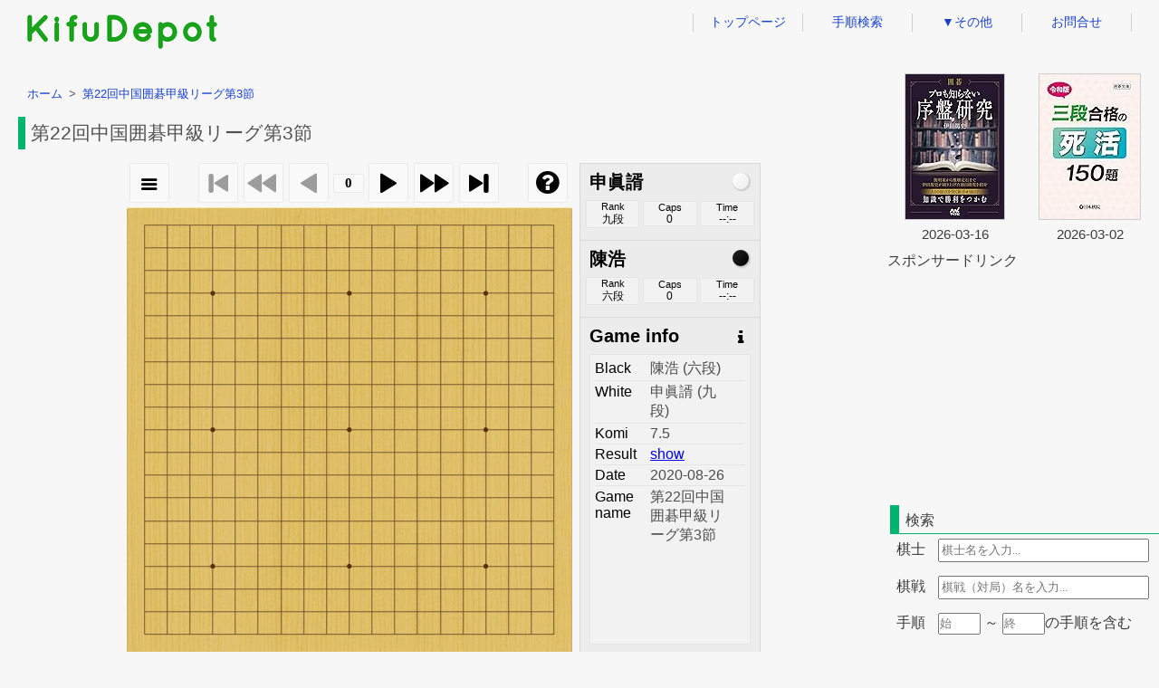

--- FILE ---
content_type: text/html; charset=UTF-8
request_url: https://kifudepot.net/kifucontents.php?id=CH9Gx6WlYhTPMOJUUkzYjw%3D%3D
body_size: 77028
content:

<!DOCTYPE html>
<html lang="ja">
	<head>
		<meta http-equiv="X-UA-Compatible" content="IE=edge">
		<meta charset="utf-8">
		<title>kifudepot｜陳浩-申眞諝 第22回中国囲碁甲級リーグ第3節</title>
		<meta name="keywords" content="囲碁,棋譜,sgf,棋士,第22回中国囲碁甲級リーグ第3節,陳浩,申眞諝">
		<meta name="description" content="第22回中国囲碁甲級リーグ第3節 陳浩 vs 申眞諝 の棋譜を表示します。">
		<meta name="author" content="">
		<meta property="og:title" content="kifudepot｜陳浩-申眞諝 第22回中国囲碁甲級リーグ第3節"/>
		<meta property="og:description" content="第22回中国囲碁甲級リーグ第3節 陳浩 vs 申眞諝 の棋譜を表示します。"/>
		<meta property="og:url" content="http://kifudepot.net/kifucontents.php?id=CH9Gx6WlYhTPMOJUUkzYjw%3D%3D"/>
		<meta property="og:type" content="article"/>
		<meta property="og:site_name" content="KifuDepot" />
		<meta name="twitter:card" content="summary" />
		<meta name="viewport" content="width=device-width, initial-scale=1">
				<link rel="stylesheet" type="text/css" href="css/default.css?date=2026012421" />
		<link rel="stylesheet" type="text/css" href="css/kifucontents.css?date=2026012421" />
		<link rel="stylesheet" type="text/css" href="css/header.css?date=2026012421">
		<link rel="stylesheet" type="text/css" href="css/footer.css?date=2026012421">
		<link rel="stylesheet" href="https://maxcdn.bootstrapcdn.com/font-awesome/4.6.0/css/font-awesome.min.css" />
		<link rel="stylesheet" type="text/css" href="wgo/wgo.player.css" />
		<!--[if lt IE 9]>
		<script src="//cdnjs.cloudflare.com/ajax/libs/html5shiv/3.7.2/html5shiv.min.js"></script>
		<script src="//cdnjs.cloudflare.com/ajax/libs/respond.js/1.4.2/respond.min.js"></script>
		<![endif]-->
		<script type="text/javascript" src="wgo/wgo.min.js"></script>
		<script type="text/javascript" src="wgo/wgo.player.min.js"></script>
		<script type="text/javascript" src="js/html2canvas.min.js"></script>
		<script type="text/javascript" src="js/jquery-3.3.1.min.js"></script>
		<script type="text/javascript" src="js/Chart.min.js"></script>
		<script type="text/javascript" src="js/kifucontents.js?date=2026012421" id="kcjs" data-filepath="./files/202008/20200826pddppqddncqonpqffcqdqcrcrbpjcqdqcpdobnlqcfdfdgefcdcccedcidfdgdgefeedchlomqmrnrmpnqdigfhehdhfdmggcije.sgf"></script>
			</head>
	<body id="kifucontents_body">
		<div id="contents">
			<div id="header">
				<div class="logodiv">
					<a href="/"><img id = "headerLogo" src = "img/logo.png" alt="KifuDepot"></a>
				</div>
				<ul id="navul">
					<li><a href="index.php">トップページ</a></li>
					<li><a href="movesearch.php">手順検索</a></li>
					<li>
						<a href="#">&#9660;その他</a>
						<ul>
							<li><a href="kifusummary.php">棋譜まとめ（一般棋戦）</a></li>
							<li><a href="aikifusummary.php">AI棋譜まとめ</a></li>
							<li><a href="calendar.php">棋戦カレンダー</a></li>
							<li><a href="prouserid.php">プロ棋士アカウント</a></li>
						</ul>
					</li>
					<li><a href="contact.php">お問合せ</a></li>
				</ul>
				<div id="mobilemenu">
					<input id="menu-cb" type="checkbox" value="off">
					<label id="menu-icon" for="menu-cb">≡</label>
					<label id="menu-background" for="menu-cb"></label>
					<div id="ham-menu">
						<ul>
							<li><a href="index.php">トップページ</a></li>
							<li><a href="movesearch.php">手順検索</a></li>
							<li><a href="kifusummary.php">棋譜まとめ（一般棋戦）</a></li>
							<li><a href="aikifusummary.php">AI棋譜まとめ</a></li>
							<li><a href="calendar.php">棋戦カレンダー</a></li>
							<li><a href="prouserid.php">プロ棋士アカウント</a></li>
							<li><a href="contact.php">お問合せ</a></li>
						</ul>
					</div>
				</div>
				<div id="menu-background"></div>
			</div>

			<div id="container">
				<div class="maindiv">
					<ol class="breadcrumb" itemscope itemtype="http://schema.org/BreadcrumbList">
						<li itemprop="itemListElement" itemscope itemtype="http://schema.org/ListItem">
							<a itemprop="item" href="/"><span itemprop="name">ホーム</span></a>
							<meta itemprop="position" content="1" />
						</li>
						<li itemprop="itemListElement" itemscope itemtype="http://schema.org/ListItem">
							<a itemprop="item" href="/kifucontents.php?id=CH9Gx6WlYhTPMOJUUkzYjw%3D%3D"><span itemprop="name">第22回中国囲碁甲級リーグ第3節</span></a>
							<meta itemprop="position" content="2" />
						</li>
					</ol>
					<h1>第22回中国囲碁甲級リーグ第3節</h1>
					<div id="wgo_bk">
						<div id="player"><span><br><br>ロード中。<br><br>数分待っても碁盤が表示されない場合、別のウェブブラウザでお試しください。</span></div>
						<div id="toolBar">
							<button id="buttonCreateImage" onclick="CreateImage()">
								<i class="fa fa-camera fa-2x"></i>
							</button>
							<input type="radio" name="range" value="board" checked="checked">盤面
							<input type="radio" name="range" value="overall">全体
							<div>
								<button id="buttonRemoveImage" onclick="RemoveImage()">
									<span>×</span>
								</button>
							</div>
							<div id="boardImage"><img src="" /></div>
							<a href=# id="downloadLink">画像をダウンロード</a>
						</div>
						<div id="charts">
							<div id="vnChart">
							</div>
						</div>
						<div id = "sgf-bk">
							<div>
								SGF
							</div>
							<textarea id = "sgf" readonly>(;GM[1]FF[4]SZ[19]PB[陳浩]BR[六段]PW[申眞諝]WR[九段]KM[7.5]RE[W+R]DT[2020-08-26]GN[第22回中国囲碁甲級リーグ第3節];B[pd];W[dp];B[pq];W[dd];B[nc];W[qo];B[np];W[qf];B[fc];W[qd];B[qc];W[rc];B[rb];W[pj];B[cq];W[dq];B[cp];W[do];B[bn];W[lq];B[cf];W[df];B[dg];W[ef];B[cd];W[cc];B[ce];W[dc];B[id];W[fd];B[gd];W[ge];B[fe];W[ed];B[ch];W[lo];B[mq];W[mr];B[nr];W[mp];B[nq];W[di];B[gf];W[he];B[hd];W[hf];B[dm];W[gg];B[ci];W[je];B[kc];W[re];B[sc];W[pe];B[rd];W[od];B[pc];W[qq];B[qr];W[no];B[po];W[pp];B[op];W[qp];B[oo];W[qm];B[nn];W[cn];B[cm];W[bo];B[co];W[dn];B[bm];W[cr];B[bp];W[ho];B[jp];W[kr];B[iq];W[jn];B[kn];W[ko];B[jo];W[ln];B[in];W[km];B[hn];W[go];B[io];W[gq];B[qn];W[rr];B[rn];W[pr];B[pm];W[em];B[jl];W[kl];B[hl];W[jk];B[el];W[bq];B[ao];W[nk];B[ro];W[rp];B[qk];W[qj];B[pk];W[hj];B[ij];W[ik];B[hk];W[me];B[mf];W[le];B[ne];W[nf];B[oj];W[ok];B[oi];W[rk];B[rl];W[om];B[ol];W[nl];B[pl];W[ri];B[nm];W[lk];B[hi];W[gj];B[gi];W[fj];B[fi];W[gm];B[fm];W[fl];B[en];W[gn];B[gl];W[jj];B[ii];W[hm];B[il];W[im];B[fk];W[nd];B[jm];W[kn];B[fp];W[fq];B[qe];W[rf];B[ji];W[li];B[lh];W[mh];B[lg];W[mg];B[ki];W[mc];B[lj];W[mi];B[mj];W[nj];B[eo];W[gp];B[br];W[dr];B[eb];W[kk];B[sk];W[rj];B[ms];W[lr])</textarea>
						</div>
						<div id="same_bk">
							<ul>
								<li><a href="kifucontents.php?id=XGBEGetTn7Bq6dtyQzVS9g%3D%3D" title="第3回衢州爛柯杯ワールド囲碁オープン2回戦" target="_self">申眞諝-陳浩&nbsp;第3回衢州爛柯杯ワールド囲碁オープン2回戦</a></li>
							</ul>
						</div>
						
						
						
					</div>
				</div>
				<div class="sidediv">
					<div class="sidead">
						<table class="amazontable">
							<tr>
								<td><a href="https://www.amazon.co.jp/dp/4839988404?tag=memoma04-22&linkCode=ogi&th=1&psc=1" target="_blank"><img border="0" src="https://m.media-amazon.com/images/I/71sU3zsraIL._SL160_.jpg"></a></td>
								<td><a href="https://www.amazon.co.jp/dp/4818206911?tag=memoma04-22&linkCode=ogi&th=1&psc=1" target="_blank"><img border="0" src="https://m.media-amazon.com/images/I/71ZjMJ68dsL._SL160_.jpg"></a></td>
							</tr>
							<tr>
								<td>2026-03-16</td>
								<td>2026-03-02</td>
							</tr>
						</table>
						<div id="sponsorcaption">スポンサードリンク</div>
						<div>
							<script async src="https://pagead2.googlesyndication.com/pagead/js/adsbygoogle.js"></script>
							<!-- rectangle300-250 -->
							<ins class="adsbygoogle"
							     style="display:inline-block;width:300px;height:250px"
							     data-ad-client="ca-pub-4141842007375344"
							     data-ad-slot="6941733715"></ins>
							<script>
							     (adsbygoogle = window.adsbygoogle || []).push({});
							</script>
						</div>
					</div>
					<h3>検索</h3>
					<form class="form_search" action="index.php" method="get">
						<ul>
							<input type="hidden" name="page" value="1">
							<input id="input_move" type="hidden" name="move" value="">
							<li>
								<label for="player">棋士</label>
								<input class="form_textbox" id="textbox_player" type="text" name="player" maxlength=20 placeholder="棋士名を入力..."/>
							</li>
							<li>
								<label for="event">棋戦</label>
								<input class="form_textbox" id="textbox_event" type="text" name="event" maxlength=20 placeholder="棋戦（対局）名を入力..."/>
							</li>
							<li>
								<label for="move">手順</label>
								<input class="form_textbox_s" id="textbox_spoint" type="number" min="1" maxlength=3 autocomplete="off" placeholder="始"/><span>&nbsp;～&nbsp;</span><input class="form_textbox_s" id="textbox_epoint" type="number" maxlength=3 autocomplete="off" placeholder="終"/><span>の手順</span><span>を含む</span>
							</li>
							<li>
							</li>
							<li class="buttonli">
								<input id="button_search" type="submit" value="検索"/>
							</li>
						</ul>
					</form>
					<ul id="psearchul">
						<li><a href="index.php?page=1&move=&player=陳浩&event=&sort=">陳浩</a></li>
						<li><a href="index.php?page=1&move=&player=申眞諝&event=&sort=">申眞諝</a></li>
						<li><a href="index.php?page=1&move=&player=陳浩+申眞諝&event=&sort=">陳浩&nbsp;申眞諝</a></li>
					</ul>
					<h3>類似の棋譜（30手）</h3>
					<div class="hidden_box">
						<input type="checkbox" id="middle30input"/>
						<div class="labeldiv"><label class="middlelabel" for="middle30input"></label></div>
						<ul class="similarul" id="middleul">
							<li class="middleli">
								<a href="kifucontents.php?id=ZPxCtw6NNFEEu74GoZEYHQ%3D%3D" title="2025-2026韓国囲碁リーグ">
									許皓鋐-申旻埈								</a>
							</li>
							<li class="middleli">
								<a href="kifucontents.php?id=mXGN6N3J3wVbwrOzwDiuoA%3D%3D" title="第10回応氏杯韓国予選">
									韓昇周-安成浚								</a>
							</li>
							<li class="middleli">
								<a href="kifucontents.php?id=F0sev2vLvqbZOwTK5OGMrQ%3D%3D" title="第28回GSカルテックス杯プロ棋戦2回戦">
									朴廷桓-偰玹準								</a>
							</li>
							<li class="middleli">
								<a href="kifucontents.php?id=qCRSHgARR79uOXyqutl5uw%3D%3D" title="第25回中国囲碁甲級リーグ">
									唐韋星-王春暉								</a>
							</li>
							<li class="middleli">
								<a href="kifucontents.php?id=BBRUm53nTQY3mGgVJjvThA%3D%3D" title="第18期国手戦（台湾）8強戦">
									盧奕銓-王元均								</a>
							</li>
							<li class="middleli">
								<a href="kifucontents.php?id=dVjj9oqhoH4DT8HUHCxx2Q%3D%3D" title="第25回農心杯韓国予選">
									李映九-偰玹準								</a>
							</li>
							<li class="middleli">
								<a href="kifucontents.php?id=K5CmpWrGjEnBLpmiaK5Gig%3D%3D" title="第26回中国囲碁甲級リーグ">
									朴廷桓-黄明宇								</a>
							</li>
							<li class="middleli">
								<a href="kifucontents.php?id=%2Bpsvrp3W7yL53%2FVM5vlcmA%3D%3D" title="2021年関西棋院台湾棋院対抗戦">
									新谷洋佑-蔡丞韋								</a>
							</li>
							<li class="middleli">
								<a href="kifucontents.php?id=cEeX9d7I4CUgt%2FjLVvf6vA%3D%3D" title="2023韓国女子囲碁リーグ">
									藤沢里菜-曺承亜								</a>
							</li>
							<li class="middleli">
								<a href="kifucontents.php?id=KlrXECmMyreUx0H02aSOxw%3D%3D" title="第29回三星火災杯世界囲碁マスターズ1回戦">
									崔精-辜梓豪								</a>
							</li>
							<li class="middleli">
								<a href="kifucontents.php?id=JNb%2FTL9cDhm4kZEATEzb2A%3D%3D" title="第14回春蘭杯韓国予選">
									李志賢-偰玹準								</a>
							</li>
							<li class="middleli">
								<a href="kifucontents.php?id=IQ3qt93W6w0tM8oFDdcKjg%3D%3D" title="第23回中国囲碁甲級リーグ">
									申眞諝-胡鈺函								</a>
							</li>
							<li class="middleli">
								<a href="kifucontents.php?id=Hcy23iq5yfR5p%2FfzMHWSvA%3D%3D" title="2024韓国女子囲碁リーグ">
									李スルジュ-曺承亜								</a>
							</li>
							<li class="middleli">
								<a href="kifucontents.php?id=DEAC6gl0xsvekm5nbGNnvw%3D%3D" title="第4回快棋争覇戦決勝三番勝負第1局">
									林彦丞-徐靖恩								</a>
							</li>
							<li class="middleli">
								<a href="kifucontents.php?id=%2B%2FomLykAdGsH7vHaBBRWsQ%3D%3D" title="第27回LG杯台湾予選">
									林彦丞-陳劭全								</a>
							</li>
							<li class="middleli">
								<a href="kifucontents.php?id=LjEULP5QqcD5soSRdTmaXg%3D%3D" title="第3期ソパルコサノル最高棋士決定戦予選">
									白現宇-尹燦熙								</a>
							</li>
							<li class="middleli">
								<a href="kifucontents.php?id=JbcEK9J0wwQmk%2FUkjAie0Q%3D%3D" title="第3回衢州爛柯杯ワールド囲碁オープン2回戦">
									卞相壹-辜梓豪								</a>
							</li>
							<li class="middleli">
								<a href="kifucontents.php?id=0MFjM4ZWkH5asST2DW0aVg%3D%3D" title="2024レジェンドリーグ">
									車敏洙-徐能旭								</a>
							</li>
							<li class="middleli">
								<a href="kifucontents.php?id=X80iysHgnyPectoHc7n9wA%3D%3D" title="2022韓国ルーキー囲碁リーグ">
									朴棟柱-朴只玹								</a>
							</li>
							<li class="middleli">
								<a href="kifucontents.php?id=ey2q6DXViRH7Ldt2FVIn%2FA%3D%3D" title="第14期棋王戦（台湾）リーグ">
									林君諺-蕭正浩								</a>
							</li>
						</ul>
					</div>
					<div class="hidden_box">
						<input type="checkbox" id="low30input"/>
						<div class="labeldiv"><label class="lowlabel" for="low30input"></label></div>
						<ul class="similarul" id="lowul">
							<li class="lowli">
								<a href="kifucontents.php?id=RnsSHnrXFy8LUzAzSVL4%2Fg%3D%3D" title="第2期韓国棋院選手権戦16強戦復活戦">
									元晟溱-李元栄								</a>
							</li>
							<li class="lowli">
								<a href="kifucontents.php?id=Ju6BQgtEXzbfi6Ll3qQ7Pg%3D%3D" title="第4回王中王囲碁争覇戦第2戦">
									李軒豪-李欽誠								</a>
							</li>
							<li class="lowli">
								<a href="kifucontents.php?id=m34Lnh%2FPIsVgChcIuSMBEQ%3D%3D" title="第7回クラウン・ヘテ杯1回戦">
									韓相朝-金珉舒								</a>
							</li>
							<li class="lowli">
								<a href="kifucontents.php?id=y3ir%2BEC34i3%2BMmlqHVXmKg%3D%3D" title="2021-2022韓国囲碁リーグ">
									姜昇旼-申旻埈								</a>
							</li>
							<li class="lowli">
								<a href="kifucontents.php?id=090xicR9B9N8TQ3Zz1SFHA%3D%3D" title="2023-2024韓国囲碁リーグ">
									朴常鎭-宋知勲								</a>
							</li>
							<li class="lowli">
								<a href="kifucontents.php?id=kAiu3T206aHxeqCRUeSKFw%3D%3D" title="第21回中国囲碁甲級リーグ5位決定戦第3戦">
									范蘊若-朴廷桓								</a>
							</li>
							<li class="lowli">
								<a href="kifucontents.php?id=VZrPBnLgEOakBepsWvdd9w%3D%3D" title="第2期聯電杯プロ囲碁戦予選">
									劉耀文-許皓鋐								</a>
							</li>
							<li class="lowli">
								<a href="kifucontents.php?id=CAb5RSqvThZGq4vapm9Hmw%3D%3D" title="第12期中国竜星戦Aブロック9回戦">
									楊鼎新-連笑								</a>
							</li>
							<li class="lowli">
								<a href="kifucontents.php?id=pGoF7XlKmrEK5unFVdXGvA%3D%3D" title="2024韓国女子囲碁リーグ">
									金多瑛-朴泰姬								</a>
							</li>
							<li class="lowli">
								<a href="kifucontents.php?id=%2Fbu6jD1ws6JUqPCTEjjqkA%3D%3D" title="AlphaGo Zero 20 block self-play games Game_012">
									AlphaGoZero-AlphaGoZero								</a>
							</li>
							<li class="lowli">
								<a href="kifucontents.php?id=VvEceUybryJxe4Z2wqA8CQ%3D%3D" title="第22回マキシムコーヒー杯入神最強戦1回戦">
									徐奉洙-元晟溱								</a>
							</li>
							<li class="lowli">
								<a href="kifucontents.php?id=o2bo9eBNTxchGetxHGSRCA%3D%3D" title="第27期阿含・桐山杯全日本早碁オープン戦予選">
									中野泰宏-山田規三生								</a>
							</li>
							<li class="lowli">
								<a href="kifucontents.php?id=v%2B9x4lhc5jv2xdN7cxtF%2Bw%3D%3D" title="第20回中国囲碁甲級リーグ第19節浙江-重慶">
									張涛-楊鼎新								</a>
							</li>
							<li class="lowli">
								<a href="kifucontents.php?id=3lTKoFNRQ4bIz1v2n%2BHqDQ%3D%3D" title="第17期棋王戦（台湾）予選">
									林怡廷-張哲豪								</a>
							</li>
							<li class="lowli">
								<a href="kifucontents.php?id=PNv14d0qErkyLUQqL00Nww%3D%3D" title="第3回衢州爛柯杯ワールド囲碁オープン1回戦">
									沈沛然-唐嘉雯								</a>
							</li>
							<li class="lowli">
								<a href="kifucontents.php?id=A0eAGgMZuYrG3g0OdhyUeg%3D%3D" title="第25回三星火災杯台湾代表選抜戦">
									王元均-徐靖恩								</a>
							</li>
							<li class="lowli">
								<a href="kifucontents.php?id=40yI01d%2F1nFhms4p5fUy4w%3D%3D" title="第9回世界囲棋巓峰対決8強戦">
									柁嘉熹-朴永訓								</a>
							</li>
							<li class="lowli">
								<a href="kifucontents.php?id=WjfuAe1H5njLY1u6J%2Fv3WQ%3D%3D" title="第26期女流本因坊戦1回戦">
									大澤奈留美-加藤朋子								</a>
							</li>
							<li class="lowli">
								<a href="kifucontents.php?id=w6OavUNhiCf3zN%2F6fwxAxg%3D%3D" title="第20回中国囲碁甲級リーグ第12節中信-廈門">
									柯潔-陳耀燁								</a>
							</li>
							<li class="lowli">
								<a href="kifucontents.php?id=i34Y1E4W9NOkBvcXn8%2BgYw%3D%3D" title="2024年全国囲碁錦標戦（団体）丙級第5戦">
									林君諺-郭信驛								</a>
							</li>
							<li class="lowli">
								<a href="kifucontents.php?id=PM419R7%2FXQRB0g9xNXPSJg%3D%3D" title="2023年浙江平湖・当湖十局杯中国囲碁早碁戦3回戦">
									王星昊-陳賢								</a>
							</li>
							<li class="lowli">
								<a href="kifucontents.php?id=tBUcbeYK7pgIEVTIluU4yg%3D%3D" title="2021-2022韓国囲碁リーグ">
									朴鍵昊-宋知勲								</a>
							</li>
							<li class="lowli">
								<a href="kifucontents.php?id=N10a0cu7937rdp4zXUHXrg%3D%3D" title="AlphaGo Zero 40 block vs AlphaGo Master Game_001">
									AlphaGoMaster-AlphaGoZero								</a>
							</li>
							<li class="lowli">
								<a href="kifucontents.php?id=ySZo5QoI32e2mdKuBIQ0lg%3D%3D" title="2023韓国女子囲碁リーグプレーオフ第1戦">
									金恵敏-鄭有珍								</a>
							</li>
							<li class="lowli">
								<a href="kifucontents.php?id=B1W7IN0MfciU9eVD9mYy%2BQ%3D%3D" title="第7回中国女子囲碁甲級リーグ第9節">
									羅楚玥-李小渓								</a>
							</li>
							<li class="lowli">
								<a href="kifucontents.php?id=svcALEeZ%2FDuH6ZjX6NEuuA%3D%3D" title="第7回中国女子囲碁甲級リーグ第14節">
									李赫-呉依銘								</a>
							</li>
							<li class="lowli">
								<a href="kifucontents.php?id=GBRPOD4rXJaLoS%2BX054F6w%3D%3D" title="2024韓国女子囲碁リーグ">
									李スルジュ-李貞垠								</a>
							</li>
							<li class="lowli">
								<a href="kifucontents.php?id=fkM8o9Nec%2BDqeXO0lGzBJA%3D%3D" title="2022-2023韓国囲碁リーグ">
									朴ジンソル-宋圭相								</a>
							</li>
							<li class="lowli">
								<a href="kifucontents.php?id=NxXAFlNe60KywOtbHqAxKA%3D%3D" title="2018年フューチャーズリーグ">
									金亨奂-李炫准								</a>
							</li>
							<li class="lowli">
								<a href="kifucontents.php?id=lXNGpBPJWvgM4iNXMXo7tg%3D%3D" title="第1回嘉興周懶予杯全国新鋭囲棋公開戦第2戦">
									虞宸炫-段博尭								</a>
							</li>
							<li class="lowli">
								<a href="kifucontents.php?id=RQrp8L8s%2FhaL%2BvcmJ6IutQ%3D%3D" title="第4回TWTテンセント囲碁選手権準決勝">
									范廷鈺-柯潔								</a>
							</li>
							<li class="lowli">
								<a href="kifucontents.php?id=2Maj4IGys%2F3U48YyzCQqmg%3D%3D" title="第1回UMC聯電杯快棋争覇戦3回戦">
									王元均-許育祺								</a>
							</li>
							<li class="lowli">
								<a href="kifucontents.php?id=f1cIryHJ9npa%2BQgKMFxU9Q%3D%3D" title="2018年全国囲棋個人戦女子組第8戦">
									高星-丁明君								</a>
							</li>
							<li class="lowli">
								<a href="kifucontents.php?id=UkGpnsJoiBGbVmX6u0CiGQ%3D%3D" title="第27期女流国手戦2回戦">
									金多瑛-曺承亜								</a>
							</li>
							<li class="lowli">
								<a href="kifucontents.php?id=27zFP%2BPsiw%2Fmou7ZL0247w%3D%3D" title="第12期友士杯十段戦予選">
									林彦丞-楊博崴								</a>
							</li>
							<li class="lowli">
								<a href="kifucontents.php?id=2I1Yu%2BfuI59bjvn3l2QBag%3D%3D" title="2018年韓国囲碁リーグ第11節">
									尹峻相-申眞諝								</a>
							</li>
							<li class="lowli">
								<a href="kifucontents.php?id=SUsHbnMow32Ns%2F9CYx0TTA%3D%3D" title="2019年囲碁テレビ杯早碁戦決勝三番勝負第1局">
									申眞諝-朴廷桓								</a>
							</li>
							<li class="lowli">
								<a href="kifucontents.php?id=pT07Uepjad0o9Jq55rPc3Q%3D%3D" title="第12期中国竜星戦予選">
									陳豪鑫-呉俊毅								</a>
							</li>
							<li class="lowli">
								<a href="kifucontents.php?id=IeZ7RPuPa5oDl2X6AmMcTg%3D%3D" title="第2回テイケイ杯女流レジェンド戦決勝">
									小西和子-桑原陽子								</a>
							</li>
							<li class="lowli">
								<a href="kifucontents.php?id=leAbRmOWYY%2BDqOIHZyHDlw%3D%3D" title="第45期天元戦1回戦">
									高橋真澄-藤沢里菜								</a>
							</li>
							<li class="lowli">
								<a href="kifucontents.php?id=9fDZeCLlCy7B7vh6Bt2XOQ%3D%3D" title="第15期棋王戦（台湾）予選">
									簡靖庭-徐靖恩								</a>
							</li>
							<li class="lowli">
								<a href="kifucontents.php?id=Ou0pGCIXNxfJTc4a%2BYEj%2Bg%3D%3D" title="2018年韓国囲碁リーグ優勝決定戦第2戦">
									申眞諝-卞相壹								</a>
							</li>
							<li class="lowli">
								<a href="kifucontents.php?id=E8uSHRv0ZVc9jm5qNFO2Og%3D%3D" title="第8回国手山脈世界プロ最強戦1回戦">
									朴廷桓-一力遼								</a>
							</li>
							<li class="lowli">
								<a href="kifucontents.php?id=C8czjOiauCqDdn61Zc62xg%3D%3D" title="第23期海克力斯杯中国囲碁新人王戦3回戦">
									周泓余-黄春棋								</a>
							</li>
							<li class="lowli">
								<a href="kifucontents.php?id=iDaHTgIxhvZsP45OLxzcbQ%3D%3D" title="第20回中国囲碁甲級リーグ第20節重慶-江蘇">
									趙晨宇-檀嘯								</a>
							</li>
							<li class="lowli">
								<a href="kifucontents.php?id=SVlXoqmuBmtQDs0OSAt%2Fdw%3D%3D" title="3期韓国女子連戦7回戦浦項-京畿湖畔">
									朴志娟-姜多情								</a>
							</li>
							<li class="lowli">
								<a href="kifucontents.php?id=I1J2%2FJXuNe7ROoIB7IIxvw%3D%3D" title="第5期洛陽白雲山杯中国囲碁棋聖戦準決勝">
									時越-丁浩								</a>
							</li>
							<li class="lowli">
								<a href="kifucontents.php?id=bB0rXrQFpilh%2Fc441MqyGQ%3D%3D" title="第21期国手戦（台湾）">
									陳國興-楊博崴								</a>
							</li>
							<li class="lowli">
								<a href="kifucontents.php?id=yNT4IAt60PvRgBTXK6UmwA%3D%3D" title="第8期友士杯十段戦2回戦">
									林士勛-簡靖庭								</a>
							</li>
							<li class="lowli">
								<a href="kifucontents.php?id=mUy67BZpM4taCnEANskzoQ%3D%3D" title="第24回中国囲碁甲級リーグプレーオフ">
									朴廷桓-廖元赫								</a>
							</li>
							<li class="lowli">
								<a href="kifucontents.php?id=xXliuIe4ulXfuX48hkESlg%3D%3D" title="第16期棋王戦（台湾）予選">
									陳祈睿-蕭正浩								</a>
							</li>
							<li class="lowli">
								<a href="kifucontents.php?id=1%2BYuBMOwavRbUAZtLJOEJw%3D%3D" title="第27回中国囲碁甲級リーグ">
									范胤-王沢錦								</a>
							</li>
							<li class="lowli">
								<a href="kifucontents.php?id=edgApl2i2WHlTDP%2BCnB4IQ%3D%3D" title="2022韓国シニア囲碁リーグ">
									趙大賢-権孝珍								</a>
							</li>
							<li class="lowli">
								<a href="kifucontents.php?id=bu3VnrjAal6FmfTcSi8yFQ%3D%3D" title="2022-2023韓国囲碁リーグ">
									安国鉉-沈載益								</a>
							</li>
							<li class="lowli">
								<a href="kifucontents.php?id=wvYt%2Fx%2BR%2Bye5K%2FXtRFNu9Q%3D%3D" title="2023レジェンドリーグ">
									趙大賢-金燦佑								</a>
							</li>
							<li class="lowli">
								<a href="kifucontents.php?id=%2FX%2Bf71IF%2FDrwlCWW3QA9VA%3D%3D" title="第8回国手山脈韓国国内トーナメント1回戦">
									朴珉奎-朴永訓								</a>
							</li>
							<li class="lowli">
								<a href="kifucontents.php?id=wIBvF5RFS5E6KJ0Y%2BbKk%2Bw%3D%3D" title="浙江平湖・当湖十局杯国家女隊VS国家少年隊対抗戦第2戦">
									於之瑩-王楚軒								</a>
							</li>
							<li class="lowli">
								<a href="kifucontents.php?id=%2F69T4Uhy4XEl2iQJMBI4cw%3D%3D" title="第7回呉清源杯世界女子囲碁オープン戦準決勝">
									唐嘉雯-金恩持								</a>
							</li>
							<li class="lowli">
								<a href="kifucontents.php?id=TXI6xDuEQsd6omn3OlNXnA%3D%3D" title="第21回中国囲碁甲級リーグ第13節">
									蔡競-李維清								</a>
							</li>
							<li class="lowli">
								<a href="kifucontents.php?id=mWd157c12k%2F7YsnUvazmSg%3D%3D" title="第21回中国囲碁甲級リーグ第13節">
									李欽誠-卞相壹								</a>
							</li>
							<li class="lowli">
								<a href="kifucontents.php?id=bkSVazutN9eOCgNokbWr3Q%3D%3D" title="第8回韓国女子囲碁リーグ">
									李スルジュ-朴昭律								</a>
							</li>
							<li class="lowli">
								<a href="kifucontents.php?id=hRDTWYZzQZx5EvX8uxC6KQ%3D%3D" title="2025-2026韓国囲碁リーグ">
									金禹丞-楊鼎新								</a>
							</li>
							<li class="lowli">
								<a href="kifucontents.php?id=ckb05O2xmIUjmMA6QauhlA%3D%3D" title="第10回中国女子囲碁甲級リーグ">
									陸敏全-於之瑩								</a>
							</li>
							<li class="lowli">
								<a href="kifucontents.php?id=KEtETUBvk%2FRAG5p9OSAQdQ%3D%3D" title="第21回マキシムコーヒー杯入神最強戦2回戦">
									崔精-趙漢乗								</a>
							</li>
							<li class="lowli">
								<a href="kifucontents.php?id=E%2Bz3irueZZQZ0FPx4HGyFQ%3D%3D" title="第9期中環碁聖戦">
									蔡丞韋-許育祺								</a>
							</li>
							<li class="lowli">
								<a href="kifucontents.php?id=Xrk%2FJN%2FvGGdCNjXODAQo4g%3D%3D" title="第8回未来の星新鋭最強戦4回戦">
									金恩持-朴只玹								</a>
							</li>
							<li class="lowli">
								<a href="kifucontents.php?id=gBuK9mdm80fFuRjcstnFEA%3D%3D" title="第4期ソパルコサノル最高棋士決定戦予選">
									朴ジンソル-洪性志								</a>
							</li>
							<li class="lowli">
								<a href="kifucontents.php?id=5XxJNKuBKlRpiRI1bkjg%2Bw%3D%3D" title="第19回中国囲碁甲級リーグ第16節">
									劉曦-李喆								</a>
							</li>
							<li class="lowli">
								<a href="kifucontents.php?id=Jk%2BNMaCO2JgX7RFB8qQrgw%3D%3D" title="第26回中国囲碁甲級リーグ">
									王星昊-時越								</a>
							</li>
							<li class="lowli">
								<a href="kifucontents.php?id=rKnmjCnXd9YjdT9agTcNCw%3D%3D" title="2024年全国囲碁錦標戦（団体）乙級リーグ">
									金明訓-王昊洋								</a>
							</li>
							<li class="lowli">
								<a href="kifucontents.php?id=vt7NYwF6ShNtz0oWqk%2FAbw%3D%3D" title="第20回中国囲碁甲級リーグ第14節杭州-中信">
									陳耀燁-申眞諝								</a>
							</li>
							<li class="lowli">
								<a href="kifucontents.php?id=kBq%2BwwrT%2Bwa%2B%2FC4k8Aj3zQ%3D%3D" title="第25回農心杯韓国予選">
									尹燦熙-沈載益								</a>
							</li>
							<li class="lowli">
								<a href="kifucontents.php?id=1okBTfWcuPlpt0Y9kFH%2FZQ%3D%3D" title="第9回衢州・爛柯杯中国囲碁冠軍戦2回戦">
									范廷鈺-連笑								</a>
							</li>
							<li class="lowli">
								<a href="kifucontents.php?id=bGWmSA6ceF26ngbUXHl2Wg%3D%3D" title="2022-2023韓国囲碁リーグ">
									福岡航太朗-申旻埈								</a>
							</li>
							<li class="lowli">
								<a href="kifucontents.php?id=k8g8ntAGvyRYt%2B9IpZ8FIw%3D%3D" title="第24回中国囲碁甲級リーグ">
									趙晨宇-成家業								</a>
							</li>
							<li class="lowli">
								<a href="kifucontents.php?id=%2FrYV9MkpWEOD%2B4Welap0JA%3D%3D" title="第18回GGオークション杯予選">
									金鐘秀-金栄三								</a>
							</li>
							<li class="lowli">
								<a href="kifucontents.php?id=zYU4F9MVlUPuweAYMTje1g%3D%3D" title="第23期天元戦（台湾）リーグ">
									王元均-徐靖恩								</a>
							</li>
							<li class="lowli">
								<a href="kifucontents.php?id=TUY6%2F6WCs8HzpDPTz3gyMQ%3D%3D" title="第15期棋王戦（台湾）予選">
									陳逸達-張哲豪								</a>
							</li>
							<li class="lowli">
								<a href="kifucontents.php?id=HO8Urn0h9dSq2TDC0P%2FSYg%3D%3D" title="第23回農心杯韓国予選">
									申旻埈-韓雄奎								</a>
							</li>
							<li class="lowli">
								<a href="kifucontents.php?id=%2FBRMfkxxQWpAMktZZeheMA%3D%3D" title="第27回GSカルテックス杯プロ棋戦決勝五番勝負第1局">
									申眞諝-卞相壹								</a>
							</li>
							<li class="lowli">
								<a href="kifucontents.php?id=8A7rt29CqVWKqiOThqFU8g%3D%3D" title="2024中国女子囲碁名手戦予選">
									趙奕斐-周泓余								</a>
							</li>
							<li class="lowli">
								<a href="kifucontents.php?id=8viAK4OpU3uKZN4bBoWLEg%3D%3D" title="第9回中国女子囲碁甲級リーグ">
									方若曦-王爽								</a>
							</li>
							<li class="lowli">
								<a href="kifucontents.php?id=XJ9tyTQMZWPYjO2E2AYG%2BQ%3D%3D" title="2022-2023フューチャーズリーグ">
									朴只玹-朴材根								</a>
							</li>
							<li class="lowli">
								<a href="kifucontents.php?id=fYT7v1reX93iPHMapPATJg%3D%3D" title="2020台湾精鋭vs日本精鋭交流戦第1戦">
									楊子萱-豊田裕仁								</a>
							</li>
							<li class="lowli">
								<a href="kifucontents.php?id=qeMO2CcMWeDfkMqDAoyYxw%3D%3D" title="2022韓国ルーキー囲碁リーグ">
									朴只玹-金成宰								</a>
							</li>
							<li class="lowli">
								<a href="kifucontents.php?id=Q44zrPVaXuNJtVqB896qIg%3D%3D" title="2020-2021韓国囲碁リーグ">
									趙漢乗-崔哲瀚								</a>
							</li>
							<li class="lowli">
								<a href="kifucontents.php?id=wPCLGtAZ8M8%2BUZWfo8lMyw%3D%3D" title="第15回海峰杯プロ囲碁戦3回戦">
									王元均-林新為								</a>
							</li>
							<li class="lowli">
								<a href="kifucontents.php?id=tdH4rdoZ2hdbEWhVJ8j%2F%2Fg%3D%3D" title="浙江平湖・当湖十局杯国家女隊VS国家少年隊対抗戦第7戦">
									許一笛-唐嘉雯								</a>
							</li>
							<li class="lowli">
								<a href="kifucontents.php?id=CQq%2Fh6hdaAOAk76PIlLtHg%3D%3D" title="第26回三星火災杯台湾予選">
									兪俐均-徐靖恩								</a>
							</li>
							<li class="lowli">
								<a href="kifucontents.php?id=p48zjVHxcQMWWCzSazgHhw%3D%3D" title="第7回国手山脈国際囲碁大会中国予選">
									楊鼎新-謝科								</a>
							</li>
							<li class="lowli">
								<a href="kifucontents.php?id=yIPvAn1oL74XVuktBRszHg%3D%3D" title="2025レジェンドリーグ">
									金恵敏-李相勲								</a>
							</li>
							<li class="lowli">
								<a href="kifucontents.php?id=3j72gqM%2Be%2BKYXQh6KnBuGQ%3D%3D" title="第20回中国囲碁甲級リーグ第13節山東-江西">
									伊淩涛-李翔宇								</a>
							</li>
							<li class="lowli">
								<a href="kifucontents.php?id=Oh%2FC%2BEpYIr6%2Fn3%2BiCoZVEA%3D%3D" title="第44期碁聖戦2回戦">
									本木克弥-黄翊祖								</a>
							</li>
							<li class="lowli">
								<a href="kifucontents.php?id=q5FdZA139LURcFaVI7nZnw%3D%3D" title="2018年韓国囲碁リーグ第10節">
									姜東潤-朴永訓								</a>
							</li>
							<li class="lowli">
								<a href="kifucontents.php?id=pjRdv2VNZ3%2B1CvmmNsnRIQ%3D%3D" title="第5期名人戦（台湾）準決勝第2局">
									徐靖恩-許皓鋐								</a>
							</li>
							<li class="lowli">
								<a href="kifucontents.php?id=bjVsTkfDUjzwOTxkOEM6DQ%3D%3D" title="第9回中国囲碁甲級リーグ第12節">
									馬暁春-李康								</a>
							</li>
							<li class="lowli">
								<a href="kifucontents.php?id=uq%2FirAXkutk5N0p68jnvFg%3D%3D" title="2023韓国女子囲碁リーグ優勝決定戦第1戦">
									金京垠-趙恵連								</a>
							</li>
							<li class="lowli">
								<a href="kifucontents.php?id=%2F6luBoGMX9jGSFZoWl2Ahw%3D%3D" title="第20回中国囲碁甲級リーグ第7節山東-上海">
									范蘊若-江維傑								</a>
							</li>
							<li class="lowli">
								<a href="kifucontents.php?id=xqpi%2B%2BOgHhLPLmvo64Fj9g%3D%3D" title="第74期本因坊戦リーグ">
									一力遼-黄翊祖								</a>
							</li>
							<li class="lowli">
								<a href="kifucontents.php?id=i4jlIaqCIvjnBxyGMEDd1g%3D%3D" title="第8回春蘭杯韓国予選">
									許映皓-朴永訓								</a>
							</li>
							<li class="lowli">
								<a href="kifucontents.php?id=1k4KH9fOrLeVowEZYporZw%3D%3D" title="第21期天元戦（台湾）予選">
									蕭睿杉-黄偉								</a>
							</li>
							<li class="lowli">
								<a href="kifucontents.php?id=qZbvhNolbf3gVKmSo05QfA%3D%3D" title="第20回中国囲碁甲級リーグ第20節成都-浙江">
									申旻埈-廖元赫								</a>
							</li>
							<li class="lowli">
								<a href="kifucontents.php?id=Ar6%2FanMNQWMCPBWZp%2FenCA%3D%3D" title="第3期利鵬杯新鋭最高位戦3回戦">
									金珉舒-白現宇								</a>
							</li>
							<li class="lowli">
								<a href="kifucontents.php?id=UCNZ304GM3BZF8zUHHPogg%3D%3D" title="第20回中国囲碁甲級リーグ第15節浙江-上海">
									張涛-廖行文								</a>
							</li>
							<li class="lowli">
								<a href="kifucontents.php?id=WugSM3SUGHOnF%2BdTfmv1IA%3D%3D" title="関西囲碁オープントーナメント2023Cクラス予選">
									木和田一臣-畠中星信								</a>
							</li>
							<li class="lowli">
								<a href="kifucontents.php?id=DYsyVdlHKx5OXvXSS5TdLw%3D%3D" title="第10回中国女子囲碁甲級リーグ">
									王晨星-唐嘉雯								</a>
							</li>
							<li class="lowli">
								<a href="kifucontents.php?id=oHupTcFyoSWHV3ylyST2oQ%3D%3D" title="2023レジェンドリーグ">
									金日煥-尹炫晳								</a>
							</li>
							<li class="lowli">
								<a href="kifucontents.php?id=Q%2FknnDP31FwNOaUc0a6ZfA%3D%3D" title="第15回倡棋杯中国プロ囲碁選手権戦16強戦">
									范胤-柯潔								</a>
							</li>
							<li class="lowli">
								<a href="kifucontents.php?id=d5ue%2B%2BPJFO0MCI3lrh48wQ%3D%3D" title="第3期聯電杯プロ囲碁戦敗部2回戦">
									林宇翔-楊博崴								</a>
							</li>
							<li class="lowli">
								<a href="kifucontents.php?id=VCGc6cNNZUIl5sCmB9l4RQ%3D%3D" title="第8回衢州・爛柯杯中国囲碁冠軍戦1回戦">
									廖元赫-伊淩涛								</a>
							</li>
							<li class="lowli">
								<a href="kifucontents.php?id=v5TxvDYv4oT2ydMN5Hp3oQ%3D%3D" title="第24回中国囲碁甲級リーグ">
									蒋其潤-王春暉								</a>
							</li>
							<li class="lowli">
								<a href="kifucontents.php?id=%2Fx7YAEUN%2FJemlpLBikMNnQ%3D%3D" title="第8回中国女子囲碁甲級リーグ">
									劉慧玲-李小渓								</a>
							</li>
							<li class="lowli">
								<a href="kifucontents.php?id=kiyeQdThnCJzlkT0ogdv9w%3D%3D" title="第7回中国女子囲碁甲級リーグ第4節">
									劉慧玲-高星								</a>
							</li>
							<li class="lowli">
								<a href="kifucontents.php?id=874G0D%2BnpJ%2Fd037x8YItpw%3D%3D" title="2019-2020韓国囲碁リーグ第7節第4試合第1局">
									朴廷桓-卞相壹								</a>
							</li>
							<li class="lowli">
								<a href="kifucontents.php?id=WQ%2FWwxaxTLFcHfx34C%2BGEw%3D%3D" title="第26回三星火災杯世界囲碁マスターズ2回戦">
									安成浚-連笑								</a>
							</li>
							<li class="lowli">
								<a href="kifucontents.php?id=ZscQYZUl9fqm0CRDQ5KIvw%3D%3D" title="第27期阿含・桐山杯全日本早碁オープン戦予選">
									寺山怜-孫喆								</a>
							</li>
							<li class="lowli">
								<a href="kifucontents.php?id=E8uzb8WhZLeOntAvGmzXFw%3D%3D" title="2021CCTV杯中国囲棋電視快棋戦3回戦">
									張涛-柯潔								</a>
							</li>
							<li class="lowli">
								<a href="kifucontents.php?id=aCaTFocFgaOsdK2YFZQzXA%3D%3D" title="第8回国手山脈世界プロ最強戦準決勝">
									朴廷桓-申眞諝								</a>
							</li>
							<li class="lowli">
								<a href="kifucontents.php?id=TqfGX3qHFkuXNvjXYviD3Q%3D%3D" title="2025台湾精鋭vs日本精鋭交流戦第5戦">
									竹下奈那-呉彦諶								</a>
							</li>
							<li class="lowli">
								<a href="kifucontents.php?id=wA3GdUSH05cPD5Z9qEsNJg%3D%3D" title="2018年博思軟件杯中国囲棋新秀争覇戦16強戦">
									劉宇航-屠暁宇								</a>
							</li>
							<li class="lowli">
								<a href="kifucontents.php?id=GIJafvmyn6OUCqNilhF6Lw%3D%3D" title="2020-2021韓国囲碁リーグ">
									朴鍵昊-申旻埈								</a>
							</li>
							<li class="lowli">
								<a href="kifucontents.php?id=pP3JfWPdrChQHgVAu10INA%3D%3D" title="第22期阿含・桐山杯中国囲碁早碁公開戦予選">
									古力-成家業								</a>
							</li>
							<li class="lowli">
								<a href="kifucontents.php?id=mRqcIKl5tVSjpNStW8wWuw%3D%3D" title="第12期中環碁聖戦">
									李嘉馨-許皓鋐								</a>
							</li>
							<li class="lowli">
								<a href="kifucontents.php?id=trHXZ4XErhGDyVAhQ%2B94iw%3D%3D" title="第16回中国囲碁甲級リーグ第14節">
									黄雲嵩-蔡競								</a>
							</li>
							<li class="lowli">
								<a href="kifucontents.php?id=6wYmEXu0onWDq%2Fe%2BKbD%2F4Q%3D%3D" title="第7期中環碁聖戦1回戦">
									林修平-林世民								</a>
							</li>
							<li class="lowli">
								<a href="kifucontents.php?id=ACw%2BAJib3ccPKSvLh2JmTA%3D%3D" title="第36期碁聖戦予選">
									趙善津-林子淵								</a>
							</li>
							<li class="lowli">
								<a href="kifucontents.php?id=MG1vfIWe%2F4ZNIa6v6ZA7hA%3D%3D" title="第7回韓国女子囲碁リーグ">
									呉侑珍-金恵敏								</a>
							</li>
							<li class="lowli">
								<a href="kifucontents.php?id=%2Bwh2xvyMiAD8BikZG240xA%3D%3D" title="第64期十段戦予選">
									木和田一臣-阿部良希								</a>
							</li>
							<li class="lowli">
								<a href="kifucontents.php?id=L49KDTFIsvmHOuRY2C%2FYhw%3D%3D" title="第2回衢州爛柯杯中国予選">
									徐海哲-唐嘉雯								</a>
							</li>
							<li class="lowli">
								<a href="kifucontents.php?id=j9Dm1vYZ9ytGjJq9cgs58A%3D%3D" title="第27期女流国手戦予選">
									金恩持-李スルジュ								</a>
							</li>
							<li class="lowli">
								<a href="kifucontents.php?id=y8GuMshA2pOq4GpnDqdJbg%3D%3D" title="第24回中国囲碁甲級リーグ">
									劉宇航-柳琪峰								</a>
							</li>
							<li class="lowli">
								<a href="kifucontents.php?id=nk0WtMlG8UtqnSCMide4MQ%3D%3D" title="第7回クラウン・ヘテ杯決勝三番勝負第1局">
									朴鍵昊-偰玹準								</a>
							</li>
							<li class="lowli">
								<a href="kifucontents.php?id=IWTTvUcRDIxAG5U6j41LCw%3D%3D" title="第4回全国智力運動会大学生個人戦第9戦">
									李維清-張涛								</a>
							</li>
							<li class="lowli">
								<a href="kifucontents.php?id=yDyGkcm%2FXGPTSYY2p%2B%2FbQA%3D%3D" title="第5期名人戦（台湾）3回戦">
									陳詩淵-賴均輔								</a>
							</li>
							<li class="lowli">
								<a href="kifucontents.php?id=qRlEbkbcM4wHMrgDOc5AcA%3D%3D" title="第12回中国女子囲碁甲級リーグ">
									潘陽-李赫								</a>
							</li>
							<li class="lowli">
								<a href="kifucontents.php?id=VvSvFxj89ucB7qmgX%2BEQyg%3D%3D" title="プロ棋士ペア碁選手権2019 2回戦">
									大澤奈留美許家元-謝依旻村川大介								</a>
							</li>
							<li class="lowli">
								<a href="kifucontents.php?id=c74ksGYAQzMBUtu92XFbVQ%3D%3D" title="第7期友士杯十段戦2回戦">
									簡靖庭-陳祈睿								</a>
							</li>
							<li class="lowli">
								<a href="kifucontents.php?id=5SKE5KfY%2F2lM2gRzRDQMlQ%3D%3D" title="第1回衢州爛柯杯中国予選">
									童夢成-陳玉儂								</a>
							</li>
							<li class="lowli">
								<a href="kifucontents.php?id=eGie1Rtl8mbW5Nl%2BXFSQaw%3D%3D" title="第52期本因坊戦リーグ">
									楊嘉源-趙善津								</a>
							</li>
							<li class="lowli">
								<a href="kifucontents.php?id=C6FB1a1K4hOwHBHVDeVvEw%3D%3D" title="第73期王座戦予選">
									依田紀基-河野臨								</a>
							</li>
							<li class="lowli">
								<a href="kifucontents.php?id=XLgtPTRljI%2FZ7HraoYND5A%3D%3D" title="2023博思軟件杯中国囲棋新秀争覇戦予選">
									劉硯暢-李沢鋭								</a>
							</li>
							<li class="lowli">
								<a href="kifucontents.php?id=5NYLMHE1A3tXv4hsudqqew%3D%3D" title="第2回衢州爛柯杯ワールド囲碁オープン1回戦">
									鄭載想-金恩持								</a>
							</li>
							<li class="lowli">
								<a href="kifucontents.php?id=qd78KoORxB96re%2BCtYWTyg%3D%3D" title="2019CCTV杯中国囲棋電視快棋戦1回戦">
									柯潔-楊楷文								</a>
							</li>
							<li class="lowli">
								<a href="kifucontents.php?id=4RtpPhBFmbgL6%2By96XRlAQ%3D%3D" title="第8回国手山脈国際囲碁大会韓国予選">
									李度弦-崔精								</a>
							</li>
							<li class="lowli">
								<a href="kifucontents.php?id=j2cwWrsXn%2FnMCMGsjPjrEA%3D%3D" title="第9期中国竜星戦予選">
									王沢錦-陳磊								</a>
							</li>
							<li class="lowli">
								<a href="kifucontents.php?id=FA1mGs36ho6VfIK4cy5wvg%3D%3D" title="第19回アジア競技大会中国予選">
									羋昱廷-丁浩								</a>
							</li>
							<li class="lowli">
								<a href="kifucontents.php?id=x4DDkvvAa2JpHK4AU%2BjROA%3D%3D" title="第7回河燦錫国手杯英才囲碁大会24強戦">
									柳昌柱-李沇								</a>
							</li>
							<li class="lowli">
								<a href="kifucontents.php?id=I%2F%2BP0lbmE7y4VNfzmNe1PA%3D%3D" title="第6期名人戦（台湾）2回戦">
									許育祺-許皓鋐								</a>
							</li>
							<li class="lowli">
								<a href="kifucontents.php?id=GALyCwmYxKqQuQD1MuRdig%3D%3D" title="第24回中国囲碁甲級リーグ">
									柯潔-羋昱廷								</a>
							</li>
							<li class="lowli">
								<a href="kifucontents.php?id=22qD8tMkKibA%2FS22v0lePQ%3D%3D" title="第25回LG杯台湾代表選抜戦">
									兪俐均-林士勛								</a>
							</li>
							<li class="lowli">
								<a href="kifucontents.php?id=wEYn0Z8GkTmmNi2%2FgqYvqg%3D%3D" title="第10回中国女子囲碁甲級リーグ">
									羅楚玥-魯佳								</a>
							</li>
							<li class="lowli">
								<a href="kifucontents.php?id=0pQmrXj1LZDuSLfkAYx5Yw%3D%3D" title="第26回中国囲碁甲級リーグ">
									劉宇航-謝爾豪								</a>
							</li>
							<li class="lowli">
								<a href="kifucontents.php?id=uiBWCS6n2o%2BcgklZv3D3bg%3D%3D" title="2023レジェンドリーグ">
									呉圭喆-尹炫晳								</a>
							</li>
							<li class="lowli">
								<a href="kifucontents.php?id=O4JBgIzeDbkRWNh1bgovyA%3D%3D" title="韓国ナショナルチームリーグ戦">
									安国鉉-洪性志								</a>
							</li>
							<li class="lowli">
								<a href="kifucontents.php?id=KPMZ8V3jCJqsmvSN7V2AAQ%3D%3D" title="第4回韓国女子囲碁リーグ第4節">
									李映周-金彩瑛								</a>
							</li>
							<li class="lowli">
								<a href="kifucontents.php?id=lWC7x0sqInw996lOug4gXQ%3D%3D" title="第26回中国囲碁甲級リーグ">
									趙晨宇-劉兆哲								</a>
							</li>
							<li class="lowli">
								<a href="kifucontents.php?id=ErvBc%2BeLEF5Hp885pV04yw%3D%3D" title="第4回韓国女子囲碁リーグプレーオフ">
									朴泰姬-姜智洙								</a>
							</li>
							<li class="lowli">
								<a href="kifucontents.php?id=Rxk9ol92aOT3NKPce0v83Q%3D%3D" title="第26回GSカルテックス杯プロ棋戦予選">
									朴ジンソル-朴河旼								</a>
							</li>
							<li class="lowli">
								<a href="kifucontents.php?id=FqlDaRdueg1q2j9%2FuiFRdQ%3D%3D" title="第29回LG杯日本予選">
									酒井佑規-広瀬優一								</a>
							</li>
							<li class="lowli">
								<a href="kifucontents.php?id=E%2BlDTK9mG5byoQrzkzo%2BNw%3D%3D" title="第8期女子棋聖戦（韓国）3回戦">
									金彩瑛-金恵敏								</a>
							</li>
							<li class="lowli">
								<a href="kifucontents.php?id=ijO8tEXSvgMOrYvc%2BASLPQ%3D%3D" title="閬中古城杯第2期中国女子囲棋名人戦準決勝">
									羅楚玥-汪雨博								</a>
							</li>
							<li class="lowli">
								<a href="kifucontents.php?id=BQD37hnZh3C9GK1adovadw%3D%3D" title="2025ハナ銀行囲碁スーパーマッチ決勝三番勝負第1局">
									朴廷桓-申眞諝								</a>
							</li>
							<li class="lowli">
								<a href="kifucontents.php?id=Pk%2BHXbqqyqs%2FFlgKLMnk1A%3D%3D" title="第1回晋城全国職業囲碁公開戦2回戦">
									時越-許嘉陽								</a>
							</li>
							<li class="lowli">
								<a href="kifucontents.php?id=AU9mp56tZMUijV3Qa2NT1w%3D%3D" title="第16回中国囲碁甲級リーグ第19節">
									李喆-孟泰齢								</a>
							</li>
							<li class="lowli">
								<a href="kifucontents.php?id=635RDcS0dWNYGJeQSJuvXg%3D%3D" title="2022韓国シニア囲碁リーグ">
									呉圭喆-白成豪								</a>
							</li>
							<li class="lowli">
								<a href="kifucontents.php?id=nfs1%2BwO76qQvCmv9ISlfMQ%3D%3D" title="第20回中国囲碁甲級リーグ第20節成都-浙江">
									党毅飛-張涛								</a>
							</li>
							<li class="lowli">
								<a href="kifucontents.php?id=FbGr9Tg4TPHlaraCoNO34g%3D%3D" title="第21回中国囲碁甲級リーグプレーオフ2回戦第2戦">
									金明訓-伊淩涛								</a>
							</li>
							<li class="lowli">
								<a href="kifucontents.php?id=eIixRYUj5KY%2BvMxwyU4F2Q%3D%3D" title="第3期名人戦（台湾）予選">
									林新為-林至涵								</a>
							</li>
							<li class="lowli">
								<a href="kifucontents.php?id=PhB4iIzzmTYZz1J%2FujiRIQ%3D%3D" title="2019年紹興国際囲棋精英戦国内組1回戦">
									常昊-馬暁春								</a>
							</li>
							<li class="lowli">
								<a href="kifucontents.php?id=U%2BkWPt9qPjdZIxm8n2hKTQ%3D%3D" title="第2回中国職業囲棋新人公開戦リーグ">
									張軒銘-尹成志								</a>
							</li>
							<li class="lowli">
								<a href="kifucontents.php?id=m27qQrG00XnRUCrXMHVajQ%3D%3D" title="第13期友士杯十段戦1回戦">
									許育祺-林書陽								</a>
							</li>
							<li class="lowli">
								<a href="kifucontents.php?id=%2FGmq6U5oaIo%2BtLSByaTAyQ%3D%3D" title="2022中国囲碁乙級リーグ">
									楊子萱-王思尹								</a>
							</li>
							<li class="lowli">
								<a href="kifucontents.php?id=JYiJM4AksKiK%2FkP14AVdOw%3D%3D" title="第5回夢百合杯台湾予選">
									盧奕銓-黄世元								</a>
							</li>
							<li class="lowli">
								<a href="kifucontents.php?id=rRCj%2BWgob5vLAG9Srk%2F7Sg%3D%3D" title="第1回IMSAエリートマインドゲームズ囲碁男子団体戦">
									金志錫-林士勛								</a>
							</li>
							<li class="lowli">
								<a href="kifucontents.php?id=CTgSnZcPa61KlCnuLq%2BHIQ%3D%3D" title="第15回GGオークション杯女流対シニア連勝対抗戦第4局">
									徐武祥-金侖映								</a>
							</li>
							<li class="lowli">
								<a href="kifucontents.php?id=cvcanx8hzoGCpBZKlTHjpw%3D%3D" title="第5回夢百合杯中国予選">
									許瀚文-陳正勲								</a>
							</li>
							<li class="lowli">
								<a href="kifucontents.php?id=Klr61EFTXP6ZtpRtL%2FuAIA%3D%3D" title="第19回アジア競技大会中国予選">
									陸敏全-唐嘉雯								</a>
							</li>
							<li class="lowli">
								<a href="kifucontents.php?id=D46jsTMEJUr9jcsyKREPpw%3D%3D" title="第1期新王戦準々決勝">
									劉昌赫-林舜澤								</a>
							</li>
							<li class="lowli">
								<a href="kifucontents.php?id=k%2FAE8l8vjfY6xAJMVgYnyg%3D%3D" title="第5回夢百合杯中国予選">
									劉宇航-辜梓豪								</a>
							</li>
							<li class="lowli">
								<a href="kifucontents.php?id=4TqTsPJwtT57MU%2BREojjUw%3D%3D" title="第3期洛陽白雲山杯中国囲碁棋聖戦準決勝">
									范廷鈺-連笑								</a>
							</li>
							<li class="lowli">
								<a href="kifucontents.php?id=hKLnFXj7VmVvMrvF%2FtcT2w%3D%3D" title="2018年度打倒Zen！リーグ戦真剣勝負第3シーズン（互先）">
									辻篤仁-瀬戸大樹								</a>
							</li>
							<li class="lowli">
								<a href="kifucontents.php?id=i1ikpyXu2KrZKlCDDKvM3A%3D%3D" title="第18期棋王戦（台湾）予選">
									林聖弈-林怡廷								</a>
							</li>
							<li class="lowli">
								<a href="kifucontents.php?id=XHu2hlX24IMQIs3jO%2B2rQw%3D%3D" title="第74期本因坊戦リーグ">
									黄翊祖-芝野虎丸								</a>
							</li>
							<li class="lowli">
								<a href="kifucontents.php?id=DgfmI6Surde9Q0Mw8ewopQ%3D%3D" title="第25回中国囲碁甲級リーグ">
									連笑-蒋其潤								</a>
							</li>
							<li class="lowli">
								<a href="kifucontents.php?id=d%2Bge%2FhHGpsmPQxC5saE2Gw%3D%3D" title="第3回快棋争覇戦2回戦">
									高昀-陳祈睿								</a>
							</li>
							<li class="lowli">
								<a href="kifucontents.php?id=AtbQhZS4Rs1weWfnWgpfVw%3D%3D" title="第32期中国囲棋天元戦3回戦">
									周睿羊-張涛								</a>
							</li>
							<li class="lowli">
								<a href="kifucontents.php?id=NlCedPx55A8M5QhX1pKCsQ%3D%3D" title="第3回快棋争覇戦2回戦">
									林書陽-徐靖恩								</a>
							</li>
							<li class="lowli">
								<a href="kifucontents.php?id=eWuuIDju7Kn4Yt7cK8hNyg%3D%3D" title="第11回中国女子囲碁甲級リーグ">
									曾楚典-趙奕斐								</a>
							</li>
							<li class="lowli">
								<a href="kifucontents.php?id=Ogn8apAAlFj%2Fj9ZKfHsj%2FA%3D%3D" title="第19回マキシムコーヒー杯入神最強戦2回戦">
									李世乭-宋泰坤								</a>
							</li>
							<li class="lowli">
								<a href="kifucontents.php?id=75R37CH0bSvko4nafxY08g%3D%3D" title="2019-2020韓国囲碁リーグ第11節第3試合第5局">
									尹畯相-趙漢乗								</a>
							</li>
							<li class="lowli">
								<a href="kifucontents.php?id=aeoBQtWxiOLDblamZt9jzA%3D%3D" title="2019-2020フューチャーズリーグ第13節第2試合第1局">
									姜昌培-閔詳然								</a>
							</li>
							<li class="lowli">
								<a href="kifucontents.php?id=AZl3Yifgbr5e5KPbvMZb0A%3D%3D" title="2021-2022韓国囲碁リーグ">
									宋圭相-羅玄								</a>
							</li>
							<li class="lowli">
								<a href="kifucontents.php?id=0q%2B6BtPLf%2FQYcMzlDv4VOw%3D%3D" title="第44期棋聖戦ファーストトーナメント予選">
									茅野直彦-木部夏生								</a>
							</li>
							<li class="lowli">
								<a href="kifucontents.php?id=jS%2Fa14NnYLLkERa3jr3n3Q%3D%3D" title="第11期友士杯十段戦敗部3回戦">
									李維-王元均								</a>
							</li>
							<li class="lowli">
								<a href="kifucontents.php?id=ozrxNpE94bkuM9qudO4WUQ%3D%3D" title="第10回大舟杯プロシニア最強者戦2回戦">
									李相勲-李玟眞								</a>
							</li>
							<li class="lowli">
								<a href="kifucontents.php?id=L%2FHGXmHy6%2F9iqU3QXr3ezQ%3D%3D" title="第36期中国囲棋天元戦3回戦">
									柯潔-范廷鈺								</a>
							</li>
							<li class="lowli">
								<a href="kifucontents.php?id=OevY7fg1WXtAUgki%2Bsf2%2FA%3D%3D" title="第5回韓国女子囲碁リーグ第7節第3試合第2局">
									許瑞玹-金美里								</a>
							</li>
							<li class="lowli">
								<a href="kifucontents.php?id=H2onF7bGPpu0V5PD%2FX4G3w%3D%3D" title="第8期阿含・桐山杯中国囲碁早碁公開戦2回戦">
									謝赫-胡耀宇								</a>
							</li>
							<li class="lowli">
								<a href="kifucontents.php?id=DbOVbjCW%2BinDVHoOu2gQ8Q%3D%3D" title="第23回中国囲碁甲級リーグ">
									李翔宇-党毅飛								</a>
							</li>
							<li class="lowli">
								<a href="kifucontents.php?id=Ye5QSGF8PQXr8CgOEoyKsQ%3D%3D" title="第5回SGW杯中庸戦予選">
									下島陽平-堀本満成								</a>
							</li>
							<li class="lowli">
								<a href="kifucontents.php?id=M0cEliFzWVft1cCiqylHug%3D%3D" title="第1回クラウン・ヘテ杯2回戦">
									李東勲-呉政娥								</a>
							</li>
							<li class="lowli">
								<a href="kifucontents.php?id=0IiAYZuu%2FjduN2g%2BxNK3mw%3D%3D" title="2025韓国女子囲碁リーグ">
									呉侑珍-金珉舒								</a>
							</li>
							<li class="lowli">
								<a href="kifucontents.php?id=9FfkcYBNH3crhH8TerJAog%3D%3D" title="2020-2021韓国囲碁リーグ">
									申眞諝-朴廷桓								</a>
							</li>
							<li class="lowli">
								<a href="kifucontents.php?id=3MxBa9Ys2kWqeWq%2B3lZ0BQ%3D%3D" title="第1回新韓銀行世界棋仙戦台湾予選">
									徐靖恩-鄭予皓								</a>
							</li>
							<li class="lowli">
								<a href="kifucontents.php?id=Ve2LjYZ71Ycl8u4e285h2w%3D%3D" title="第10回応氏杯予選">
									安国鉉-許皓鋐								</a>
							</li>
							<li class="lowli">
								<a href="kifucontents.php?id=7yU%2BetCrDb9lx90t6B68AQ%3D%3D" title="2018年韓国囲碁リーグ第3節">
									李元栄-柳秀沆								</a>
							</li>
							<li class="lowli">
								<a href="kifucontents.php?id=w9tMK9p7iCyn0j8mJfr13g%3D%3D" title="2025ハナ銀行囲碁スーパーマッチ準決勝">
									朴廷桓-申旻埈								</a>
							</li>
							<li class="lowli">
								<a href="kifucontents.php?id=wpkZi2qHVZgxlMGJ92C%2FKA%3D%3D" title="第15期棋王戦（台湾）予選">
									施景尭-牛詩特								</a>
							</li>
							<li class="lowli">
								<a href="kifucontents.php?id=6A2VWnnmvoN2hWAjeKbYxQ%3D%3D" title="第19期棋王戦（台湾）予選">
									盧奕銓-陳詩淵								</a>
							</li>
							<li class="lowli">
								<a href="kifucontents.php?id=6YXayMcEDESYLCBxFgYLJQ%3D%3D" title="第7回中国女子囲碁甲級リーグ第15節">
									趙貫汝-周泓余								</a>
							</li>
							<li class="lowli">
								<a href="kifucontents.php?id=ga85WHdGTYE%2BCH2TPCBRBw%3D%3D" title="第25回GSカルテックス杯プロ棋戦16強戦">
									尹畯相-卞相壹								</a>
							</li>
							<li class="lowli">
								<a href="kifucontents.php?id=y1v1XI%2BBAKlnaOwYefFhPg%3D%3D" title="第13期棋王戦（台湾）予選">
									楊博崴-陳詩淵								</a>
							</li>
							<li class="lowli">
								<a href="kifucontents.php?id=kOf5bVeH6Z9SJoAh3OhoRg%3D%3D" title="第18回倡棋杯台湾予選">
									許皓鋐-許育祺								</a>
							</li>
							<li class="lowli">
								<a href="kifucontents.php?id=PJiLWaarFjRRh8LBJ6h1uA%3D%3D" title="第21期阿含・桐山杯中国囲碁早碁公開戦8強戦">
									謝科-范廷鈺								</a>
							</li>
							<li class="lowli">
								<a href="kifucontents.php?id=234fdY2iyC8u9LybLVC7oQ%3D%3D" title="第4期韓国竜星戦3回戦">
									洪茂鎭-崔哲瀚								</a>
							</li>
							<li class="lowli">
								<a href="kifucontents.php?id=IKLcuaPPp6stTlDk%2BRmFdg%3D%3D" title="第2回衢州爛柯杯ワールド囲碁オープン準決勝">
									申眞諝-丁浩								</a>
							</li>
							<li class="lowli">
								<a href="kifucontents.php?id=9OQbRq9lKom33FrOBTQmfw%3D%3D" title="第1回クラウン・ヘテ杯3回戦">
									姜昇旼-朴炫洙								</a>
							</li>
							<li class="lowli">
								<a href="kifucontents.php?id=nlg2hI0m1TDRfgsAqSX%2F3w%3D%3D" title="2022中国囲碁乙級リーグ">
									平田智也-韓友賑								</a>
							</li>
							<li class="lowli">
								<a href="kifucontents.php?id=akEE9%2BTax22vR2EFX8e8Sw%3D%3D" title="第1回新韓銀行世界棋仙戦台湾予選">
									林彦丞-李嘉馨								</a>
							</li>
							<li class="lowli">
								<a href="kifucontents.php?id=DgFmGcmhrJvm6sDuvTOp3w%3D%3D" title="第18期国手戦（台湾）16強戦">
									楊博崴-李維								</a>
							</li>
							<li class="lowli">
								<a href="kifucontents.php?id=uCtovI%2FHuQFnhhTdLzlwcQ%3D%3D" title="第28回GSカルテックス杯プロ棋戦3回戦">
									朴ジンソル-白洪淅								</a>
							</li>
							<li class="lowli">
								<a href="kifucontents.php?id=ToemeQ5oDM1%2BDEofdVBhNw%3D%3D" title="第27回中国囲碁甲級リーグ">
									李沢鋭-廖元赫								</a>
							</li>
							<li class="lowli">
								<a href="kifucontents.php?id=Q6XV3%2B4BXLPxavS%2B94Vhiw%3D%3D" title="2019年中信建投証券杯世界AI囲碁オープン戦8強戦">
									CGI-韓豆								</a>
							</li>
							<li class="lowli">
								<a href="kifucontents.php?id=JYUP67aZ3Ve%2BZ%2FyqOcPBeA%3D%3D" title="第24回マキシムコーヒー杯入神最強戦決勝三番勝負第1局">
									申眞諝-李元栄								</a>
							</li>
							<li class="lowli">
								<a href="kifucontents.php?id=c%2BnQgwInEIvtpVC12vtWZw%3D%3D" title="第18回海峰杯プロ囲碁戦1回戦">
									黄世元-曾品傑								</a>
							</li>
							<li class="lowli">
								<a href="kifucontents.php?id=uflD%2Fz6adoJoOlaOVJLKug%3D%3D" title="第22期阿含・桐山杯全日本早碁オープン戦予選">
									山田規三生-松本武久								</a>
							</li>
							<li class="lowli">
								<a href="kifucontents.php?id=k2xZOrmV9kAuXfPEehzjLw%3D%3D" title="2022-2023韓国囲碁リーグ">
									陳時暎-李昌錫								</a>
							</li>
							<li class="lowli">
								<a href="kifucontents.php?id=6B4OiiTv8krpYmKJ%2FyrhcA%3D%3D" title="第29期中国囲棋天元戦準決勝">
									辜梓豪-羋昱廷								</a>
							</li>
							<li class="lowli">
								<a href="kifucontents.php?id=qJ4SAEReuVcUMWCayqyCPw%3D%3D" title="2022-2023韓国囲碁リーグ">
									偰玹準-朴廷桓								</a>
							</li>
							<li class="lowli">
								<a href="kifucontents.php?id=vosKU079g%2Fpev7Ln2Ah%2F2A%3D%3D" title="第8期中環碁聖戦準々決勝">
									蔡丞韋-蕭正浩								</a>
							</li>
							<li class="lowli">
								<a href="kifucontents.php?id=HRSJOor7xQqO96WkeIE2pg%3D%3D" title="2022韓国シニア囲碁リーグ">
									金東燁-金秀壮								</a>
							</li>
							<li class="lowli">
								<a href="kifucontents.php?id=KxIomZi34ErPcoZGemnlCQ%3D%3D" title="第20回中国囲碁甲級リーグ第16節天津-江西">
									許嘉陽-王沢錦								</a>
							</li>
							<li class="lowli">
								<a href="kifucontents.php?id=HsXaQvQaa0%2FqPt0bZkEBAg%3D%3D" title="第19期天元戦（台湾）予選">
									黄彦誠-劉川霆								</a>
							</li>
							<li class="lowli">
								<a href="kifucontents.php?id=yOvpcKyTByCff9NvyCHJMA%3D%3D" title="第37期本因坊戦リーグ">
									坂田栄男-武宮正樹								</a>
							</li>
							<li class="lowli">
								<a href="kifucontents.php?id=Jd%2FaVojpFVGssPWCjv35Qw%3D%3D" title="第23回LG杯朝鮮日報棋王戦2回戦">
									江維傑-陳祈睿								</a>
							</li>
							<li class="lowli">
								<a href="kifucontents.php?id=IwI9WTeVOiSQWvqIoOVffw%3D%3D" title="第5回クラウン・ヘテ杯3回戦">
									偰玹準-朴鐘勲								</a>
							</li>
							<li class="lowli">
								<a href="kifucontents.php?id=2M9Eimia0bk9YkNXjy042Q%3D%3D" title="2020年中国囲碁乙級リーグ">
									林立祥-李昊潼								</a>
							</li>
							<li class="lowli">
								<a href="kifucontents.php?id=puwj15UItJ0ZzwvBGo2AJQ%3D%3D" title="2018年韓国囲碁リーグ第4節">
									朴永訓-崔宰栄								</a>
							</li>
							<li class="lowli">
								<a href="kifucontents.php?id=SEtSVzrWrZFRpRj5BaaszA%3D%3D" title="2018年韓国囲碁リーグプレーオフ第1戦">
									朴河旼-李昌鎬								</a>
							</li>
							<li class="lowli">
								<a href="kifucontents.php?id=urdggdxtKhJrIihF3vwJ1Q%3D%3D" title="第28回三星火災杯台湾予選">
									林君諺-黄偉								</a>
							</li>
							<li class="lowli">
								<a href="kifucontents.php?id=UJzEcSXTn5LEeZg%2FhFAXXw%3D%3D" title="第27期女流国手戦1回戦">
									呉侑珍-金多瑛								</a>
							</li>
							<li class="lowli">
								<a href="kifucontents.php?id=KF60N0jvHDrj8oxVBZc5Gg%3D%3D" title="2023-2024韓国囲碁リーグ">
									白現宇-安成浚								</a>
							</li>
							<li class="lowli">
								<a href="kifucontents.php?id=Vn0iww1sOInuHYrahy9TpQ%3D%3D" title="第12回中国女子囲碁甲級リーグ">
									魏欣桐-唐奕								</a>
							</li>
							<li class="lowli">
								<a href="kifucontents.php?id=HYbreAqDoHPrAPDKfK4igQ%3D%3D" title="第4回韓国女子囲碁リーグ第9節">
									高星-李映周								</a>
							</li>
							<li class="lowli">
								<a href="kifucontents.php?id=W5wXdwGNcvfLXKLSUKasAg%3D%3D" title="第4回韓国女子囲碁リーグ第11節">
									李映周-芮廼偉								</a>
							</li>
							<li class="lowli">
								<a href="kifucontents.php?id=F4KrdSvM8vHR0QQgYU3Tyg%3D%3D" title="2024博思軟件杯中国囲棋新秀争覇戦予選">
									章重恒-楊楚焜								</a>
							</li>
							<li class="lowli">
								<a href="kifucontents.php?id=mWqsg5QCcX78l1bsmIltBg%3D%3D" title="第4期ソパルコサノル最高棋士決定戦予選">
									朴珉奎-朴鐘勲								</a>
							</li>
							<li class="lowli">
								<a href="kifucontents.php?id=FjhOUrVrvEytntgm2Px39w%3D%3D" title="第9期友士杯十段戦予選勝部決勝">
									林傑漢-黄偉								</a>
							</li>
							<li class="lowli">
								<a href="kifucontents.php?id=XHzRDIu4s3lTtrz4fy9AvQ%3D%3D" title="2022Dr.G女子最高棋士決定戦リーグ">
									呉侑珍-金恩持								</a>
							</li>
							<li class="lowli">
								<a href="kifucontents.php?id=YSjCS3%2FGM25KW7aQ8JtLrw%3D%3D" title="IMSAワールドマスターズチャンピオンシップ2019ペア碁戦順位決定戦">
									羋昱廷於之瑩-村川大介牛栄子								</a>
							</li>
							<li class="lowli">
								<a href="kifucontents.php?id=Kfjh7sgIMihAIfWLVmBubA%3D%3D" title="第29期ドコモ杯女流棋聖戦予選">
									多冨佳絵-三島響								</a>
							</li>
							<li class="lowli">
								<a href="kifucontents.php?id=Si5epNWFUsSRCUlEly%2FT5w%3D%3D" title="2020-2021韓国囲碁リーグ">
									崔光戸-韓昇周								</a>
							</li>
							<li class="lowli">
								<a href="kifucontents.php?id=MmS4Uu4JAIoei5DzbdU2nA%3D%3D" title="第7期大王戦本戦1回戦">
									曺薫鉉-張秀英								</a>
							</li>
							<li class="lowli">
								<a href="kifucontents.php?id=pERDwladt5R59aC9ZclefQ%3D%3D" title="第11回海峰杯プロ囲碁戦8強戦">
									簡靖庭-林至涵								</a>
							</li>
							<li class="lowli">
								<a href="kifucontents.php?id=wdImbcVcbH%2FbSKb2pPatOA%3D%3D" title="第3回韓国竜星戦16強戦">
									金明訓-申旻埈								</a>
							</li>
							<li class="lowli">
								<a href="kifucontents.php?id=rCQstwxzCKnHYuOCApc7LA%3D%3D" title="第67期王座戦最終予選決勝">
									武井孝志-彦坂直人								</a>
							</li>
							<li class="lowli">
								<a href="kifucontents.php?id=ujt9stLWExkklQRU4oT4ag%3D%3D" title="第14期友士杯十段戦挑戦者決定戦">
									王元均-賴均輔								</a>
							</li>
							<li class="lowli">
								<a href="kifucontents.php?id=PQahX7tZqL8na7Pd%2B0tZtw%3D%3D" title="第1回SGW杯中庸戦予選1回戦">
									中根直行-山田和貴雄								</a>
							</li>
							<li class="lowli">
								<a href="kifucontents.php?id=LphpRKeFFRgMDoFTWC%2B0gw%3D%3D" title="第5期物価情報杯プロ棋戦決勝三番勝負第1局">
									李昌鎬-金志錫								</a>
							</li>
							<li class="lowli">
								<a href="kifucontents.php?id=2LtagQaZ4IWVmHTXlB5odw%3D%3D" title="2021韓国シニア囲碁リーグ">
									呉圭喆-姜勲								</a>
							</li>
							<li class="lowli">
								<a href="kifucontents.php?id=k2t2a%2BOILspZK4mGoC4HYA%3D%3D" title="第24期女流国手戦決勝三番勝負第2局">
									崔精-呉侑珍								</a>
							</li>
							<li class="lowli">
								<a href="kifucontents.php?id=x6GQk%2BOnIzht9PG48gNLMA%3D%3D" title="2022-2023韓国囲碁リーグ">
									崔精-韓友賑								</a>
							</li>
							<li class="lowli">
								<a href="kifucontents.php?id=TN90wTPb8%2FkiPG%2FSkz8heQ%3D%3D" title="第20回中国囲碁甲級リーグ第26節杭州-蘇泊爾">
									朴廷桓-劉曦								</a>
							</li>
							<li class="lowli">
								<a href="kifucontents.php?id=lE766h%2F5Tl7%2F7v7CiSxs%2FA%3D%3D" title="2020韓国ルーキー囲碁リーグ">
									朴只玹-金東佑								</a>
							</li>
							<li class="lowli">
								<a href="kifucontents.php?id=7LMO8859rynHha0A3Y%2FHbg%3D%3D" title="2004年韓国囲碁リーグ">
									江鋳久-庾炅旻								</a>
							</li>
							<li class="lowli">
								<a href="kifucontents.php?id=z%2FN6q562vqoqquXg9Jro3Q%3D%3D" title="第1期利鵬杯新鋭最高位戦準決勝第1局">
									金相天-文敏鍾								</a>
							</li>
							<li class="lowli">
								<a href="kifucontents.php?id=Nd59JIR2nQ2Vq6Ua8oI43g%3D%3D" title="第21回中国囲碁甲級リーグ第13節">
									陳昱森-党毅飛								</a>
							</li>
							<li class="lowli">
								<a href="kifucontents.php?id=91e4TTadsRLukx4O1OBlsA%3D%3D" title="第21回世界囲碁選手権富士通杯韓国予選">
									韓尚勲-崔哲瀚								</a>
							</li>
							<li class="lowli">
								<a href="kifucontents.php?id=cBkjtOoC023R2D6TPWk15g%3D%3D" title="第12期中国竜星戦Bブロック5回戦">
									陳豪鑫-張涛								</a>
							</li>
							<li class="lowli">
								<a href="kifucontents.php?id=inPoUBUcuPXO6BvQUXX8ng%3D%3D" title="第20回中国囲碁甲級リーグ第23節蘇泊爾-江西">
									李欽誠-卞相壹								</a>
							</li>
							<li class="lowli">
								<a href="kifucontents.php?id=jK2wZhAmQNFgrOEtMxVt5A%3D%3D" title="第24回中国囲碁甲級リーグ">
									沈沛然-陳賢								</a>
							</li>
							<li class="lowli">
								<a href="kifucontents.php?id=w%2FzbEPHs7av33aj6PJMICQ%3D%3D" title="2025韓国女子囲碁リーグ">
									金多瑛-李映周								</a>
							</li>
							<li class="lowli">
								<a href="kifucontents.php?id=JSYbbqac178eVEVLVVd6qQ%3D%3D" title="第29回GSカルテックス杯プロ棋戦予選">
									申旻埈-洪茂鎭								</a>
							</li>
							<li class="lowli">
								<a href="kifucontents.php?id=LR6WqKyBFWNkQbeIVeGXyQ%3D%3D" title="第4期韓国竜星戦1回戦">
									金世東-朴鐘勲								</a>
							</li>
							<li class="lowli">
								<a href="kifucontents.php?id=rMB2AIJh8ZA%2BlbVhpRKWJA%3D%3D" title="第9期リコー杯囲碁戦4回戦">
									佟禹林-周鶴洋								</a>
							</li>
							<li class="lowli">
								<a href="kifucontents.php?id=HC0tGaVbV5QF9M9S8LSpYQ%3D%3D" title="第1回IBK企業銀行杯女子囲碁マスターズ1回戦">
									呉侑珍-姜智洙								</a>
							</li>
							<li class="lowli">
								<a href="kifucontents.php?id=QnNf6AY2ImBjaDVPj4W8vA%3D%3D" title="2024韓国女子囲碁リーグ">
									呉侑珍-金相仁								</a>
							</li>
							<li class="lowli">
								<a href="kifucontents.php?id=LLCWc0NJ%2FC8Ijy1fpCtPtw%3D%3D" title="2020-2021韓国囲碁リーグ">
									李映九-崔哲瀚								</a>
							</li>
							<li class="lowli">
								<a href="kifucontents.php?id=mACyF8ZLxi2vYk8ZCe11JA%3D%3D" title="第16回建橋杯女子囲碁オープン戦予選">
									潘陽-曹又尹								</a>
							</li>
							<li class="lowli">
								<a href="kifucontents.php?id=R3eEYKjZYPhRZRR2DMLjxw%3D%3D" title="第20回中国囲碁甲級リーグ第25節廈門-中信">
									金明訓-范胤								</a>
							</li>
							<li class="lowli">
								<a href="kifucontents.php?id=vgpeeaQsyI4qo1miF%2FCzWg%3D%3D" title="第12期友士杯十段戦予選">
									周可平-彭景華								</a>
							</li>
							<li class="lowli">
								<a href="kifucontents.php?id=Zp7dEuSBNwmMr5XadE5yCw%3D%3D" title="第5回韓国女子囲碁リーグ第10節第2試合第1局">
									宋慧領-姜智洙								</a>
							</li>
							<li class="lowli">
								<a href="kifucontents.php?id=5uFrGwsAUj%2FOyj240VqRtQ%3D%3D" title="2024Dr.G女子最高棋士決定戦決勝三番勝負第2局">
									崔精-金恩持								</a>
							</li>
							<li class="lowli">
								<a href="kifucontents.php?id=nJWC5RCZQutVZahBw9KJ4Q%3D%3D" title="第18期天元戦（台湾）勝部1回戦">
									許皓鋐-周平強								</a>
							</li>
							<li class="lowli">
								<a href="kifucontents.php?id=cP%2BBLqswr6D2i7TqRplHNQ%3D%3D" title="2025博思軟件杯中国囲棋新秀争覇戦予選">
									魏欣桐-朱彦臻								</a>
							</li>
							<li class="lowli">
								<a href="kifucontents.php?id=Y04hJGHx8UdE%2BK8Pj%2FFKNQ%3D%3D" title="第5回夢百合杯世界囲碁オープン戦1回戦">
									何語涵-元齊焄								</a>
							</li>
							<li class="lowli">
								<a href="kifucontents.php?id=D8zl1DR1wTb73ArwKKBFKg%3D%3D" title="2021-2022韓国囲碁リーグ">
									申眞諝-韓昇周								</a>
							</li>
							<li class="lowli">
								<a href="kifucontents.php?id=Q%2Babd4jlBOJrCwH%2FZrrueQ%3D%3D" title="第1回ORO30-40囲碁選手権リーグ">
									尹燦熙-白洪淅								</a>
							</li>
							<li class="lowli">
								<a href="kifucontents.php?id=BMIYlF2UWMid0Ts8SVTZ6Q%3D%3D" title="2022蘭雪軒杯全国女子囲碁大会1回戦">
									曺承亜-金珉舒								</a>
							</li>
							<li class="lowli">
								<a href="kifucontents.php?id=1BptnCd%2BhhoaKKjjOycf%2BA%3D%3D" title="第29回LG杯朝鮮日報棋王戦3回戦">
									柯潔-韓相朝								</a>
							</li>
							<li class="lowli">
								<a href="kifucontents.php?id=ZsHkVKwR8hi0oD0kscGB5Q%3D%3D" title="2024-2025韓国囲碁リーグ">
									朴珉奎-金恩持								</a>
							</li>
							<li class="lowli">
								<a href="kifucontents.php?id=J%2BzbFVwp%2FC6jt6cMV0ojVA%3D%3D" title="第71期王座戦予選">
									呉柏毅-西健伸								</a>
							</li>
							<li class="lowli">
								<a href="kifucontents.php?id=NhnP4iHTEtxHwMRX4cFJHw%3D%3D" title="2024レジェンドリーグ">
									張秀英-金東勉								</a>
							</li>
							<li class="lowli">
								<a href="kifucontents.php?id=%2Fv3Bq4BaXWgSBPQ7A8AWEw%3D%3D" title="第22回中国囲碁甲級リーグ第7節">
									何語涵-廖元赫								</a>
							</li>
							<li class="lowli">
								<a href="kifucontents.php?id=Quk7Cz6fldJtJXmDf0A1AQ%3D%3D" title="2023YK建機杯リーグ">
									朴廷桓-卞相壹								</a>
							</li>
							<li class="lowli">
								<a href="kifucontents.php?id=wIOTVDqAMYtR2uOkLWdiKg%3D%3D" title="第21期天元戦（台湾）予選">
									許育祺-林彦丞								</a>
							</li>
							<li class="lowli">
								<a href="kifucontents.php?id=v6tpX83RcaBii5%2FXK7RCIQ%3D%3D" title="2020年中国囲碁乙級リーグ">
									福岡航太朗-金禹丞								</a>
							</li>
							<li class="lowli">
								<a href="kifucontents.php?id=QWk14p4zC1QdssOBs5ov4w%3D%3D" title="第2回衢州爛柯杯ワールド囲碁オープン1回戦">
									酒井佑規-張涛								</a>
							</li>
							<li class="lowli">
								<a href="kifucontents.php?id=oKp6pJ0ikHd2cFy92HxwKA%3D%3D" title="2022-2023韓国囲碁リーグ">
									陳祈睿-朴珉奎								</a>
							</li>
							<li class="lowli">
								<a href="kifucontents.php?id=TP6HU6aK4Cg9iBtiixBfPw%3D%3D" title="2022-2023韓国囲碁リーグ">
									陳祈睿-姜東潤								</a>
							</li>
						</ul>
					</div>
					<div id="legend">
						類似度&nbsp;高&nbsp;<span id="legendH2">　</span>&nbsp;<span id="legendH">　</span>&nbsp;<span id="legendM">　</span>&nbsp;<span id="legendL">　</span>&nbsp;<span>低</span>
					</div>
					<h3>類似の棋譜（50手）</h3>
					<div class="hidden_box">
						<input type="checkbox" id="low250input"/>
						<div class="labeldiv"><label class="low2label" for="low250input"></label></div>
						<ul class="similarul" id="low2ul">
							<li class="low2li">
								<a href="kifucontents.php?id=%2B%2FomLykAdGsH7vHaBBRWsQ%3D%3D" title="第27回LG杯台湾予選">
									林彦丞-陳劭全								</a>
							</li>
						</ul>
					</div>
					<div id="legend">
						類似度&nbsp;高&nbsp;<span id="legendH2">　</span>&nbsp;<span id="legendH">　</span>&nbsp;<span id="legendM">　</span>&nbsp;<span id="legendL">　</span>&nbsp;<span id="legendL2">　</span>&nbsp;<span>低</span>
					</div>
					<h3>設定</h3>
					<div class="config"><label for="enable_wheel"><input type="checkbox" id="enable_wheel" name="enable_wheel" value="1">マウスホイールで手を進める</label></div>
					<div class="config"><label for="enable_keys"><input type="checkbox" id="enable_keys" name="enable_keys" value="2">矢印キーで手を進める</label></div>	
					<div class="reload"><button onclick="window.location.reload(true);">更新</button></div>	
				</div>
			</div>
			<div class="footer">
				<ul class="footerul">
					<li><a href="about.php">このサイトについて</a></li>
					<li><a href="privacypolicy.php">プライバシーポリシー</a></li>
					<li><a href="contact.php">お問合せ</a></li>
				</ul>
				<div class="copyrightdiv">
						&copy;&nbsp;2016&nbsp;KifuDepot
				</div>
			</div>
		</div>
	
	<script>
	  (function(i,s,o,g,r,a,m){i['GoogleAnalyticsObject']=r;i[r]=i[r]||function(){
	  (i[r].q=i[r].q||[]).push(arguments)},i[r].l=1*new Date();a=s.createElement(o),
	  m=s.getElementsByTagName(o)[0];a.async=1;a.src=g;m.parentNode.insertBefore(a,m)
	  })(window,document,'script','https://www.google-analytics.com/analytics.js','ga');

	  ga('create', 'UA-84548521-1', 'auto');
	  ga('send', 'pageview');
	</script>
	<!-- Google tag (gtag.js) -->
	<script async src="https://www.googletagmanager.com/gtag/js?id=G-0SCKLEGF57"></script>
	<script>
	  window.dataLayer = window.dataLayer || [];
	  function gtag(){dataLayer.push(arguments);}
	  gtag('js', new Date());

	  gtag('config', 'G-0SCKLEGF57');
	</script>
	
	</body>
</html>

--- FILE ---
content_type: text/html; charset=utf-8
request_url: https://www.google.com/recaptcha/api2/aframe
body_size: 268
content:
<!DOCTYPE HTML><html><head><meta http-equiv="content-type" content="text/html; charset=UTF-8"></head><body><script nonce="QoJ_fTpMJ9YoP0OsOjEUXA">/** Anti-fraud and anti-abuse applications only. See google.com/recaptcha */ try{var clients={'sodar':'https://pagead2.googlesyndication.com/pagead/sodar?'};window.addEventListener("message",function(a){try{if(a.source===window.parent){var b=JSON.parse(a.data);var c=clients[b['id']];if(c){var d=document.createElement('img');d.src=c+b['params']+'&rc='+(localStorage.getItem("rc::a")?sessionStorage.getItem("rc::b"):"");window.document.body.appendChild(d);sessionStorage.setItem("rc::e",parseInt(sessionStorage.getItem("rc::e")||0)+1);localStorage.setItem("rc::h",'1769258847053');}}}catch(b){}});window.parent.postMessage("_grecaptcha_ready", "*");}catch(b){}</script></body></html>